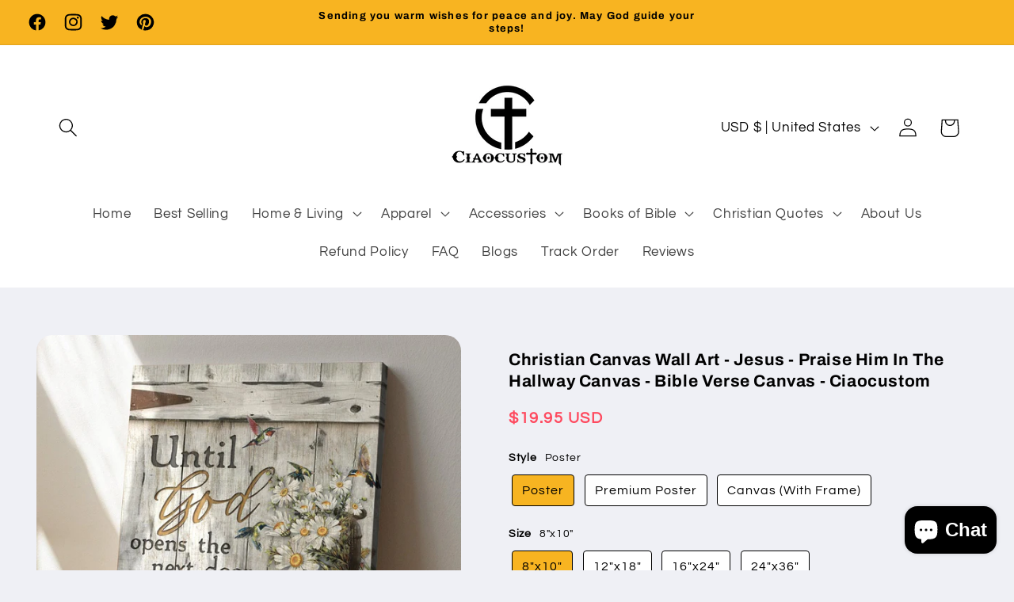

--- FILE ---
content_type: text/css
request_url: https://ciaocustom.com/cdn/shop/t/11/assets/component-localization-form.css?v=143319823105703127341706063728
body_size: 635
content:
.localization-form{display:flex;flex-direction:column;flex:auto 1 0;padding:1rem;margin:0 auto}.localization-form:only-child{display:inline-flex;flex-wrap:wrap;flex:initial;padding:1rem 0}.localization-form:only-child .button,.localization-form:only-child .localization-form__select{margin:1rem 1rem .5rem;flex-grow:1}@media screen and (min-width: 750px){.localization-form{padding:1rem 2rem 1rem 0}.localization-form:first-of-type{padding-left:0}.localization-form:only-child{justify-content:start;width:auto;margin:0 1rem 0 0}.localization-form:only-child .button,.localization-form:only-child .localization-form__select{margin:1rem 0}}@media screen and (max-width: 989px){noscript .localization-form:only-child{width:100%}}.localization-form .button{padding:1rem}.localization-form__currency{display:inline-block}@media screen and (max-width: 749px){.localization-form .button{word-break:break-all}}.localization-form__select{border-radius:var(--inputs-radius-outset);position:relative;margin-bottom:1.5rem;padding-left:1rem;text-align:left;min-height:calc(4rem + var(--inputs-border-width) * 2);min-width:calc(7rem + var(--inputs-border-width) * 2)}.disclosure__button.localization-form__select{padding:calc(2rem + var(--inputs-border-width));background:rgb(var(--color-background))}noscript .localization-form__select{padding-left:0rem}@media screen and (min-width: 750px){noscript .localization-form__select{min-width:20rem}}.localization-form__select .icon-caret{position:absolute;content:"";height:.6rem;right:calc(var(--inputs-border-width) + 1.5rem);top:calc(50% - .2rem)}.localization-selector.link{text-decoration:none;appearance:none;-webkit-appearance:none;-moz-appearance:none;color:rgb(var(--color-foreground));width:100%;padding-right:4rem;padding-bottom:1.5rem}noscript .localization-selector.link{padding-top:1.5rem;padding-left:1.5rem}.disclosure .localization-form__select{padding-top:1.5rem}.localization-selector option{color:#000}.localization-selector+.disclosure__list-wrapper{opacity:1;animation:animateLocalization var(--duration-default) ease}.disclosure{position:relative}.disclosure__button{align-items:center;cursor:pointer;display:flex;height:4rem;padding:0 1.5rem;font-size:1.3rem;background-color:transparent}.disclosure__list-wrapper{border-width:var(--popup-border-width);border-style:solid;border-color:rgba(var(--color-foreground),var(--popup-border-opacity));overflow:hidden;position:absolute;bottom:100%;transform:translateY(-1rem);z-index:2;background-color:rgb(var(--color-background));border-radius:var(--popup-corner-radius);box-shadow:var(--popup-shadow-horizontal-offset) var(--popup-shadow-vertical-offset) var(--popup-shadow-blur-radius) rgba(var(--color-shadow),var(--popup-shadow-opacity))}.disclosure__list{position:relative;overflow-y:auto;font-size:1.4rem;padding-bottom:.5rem;padding-top:.5rem;scroll-padding:.5rem 0;min-height:8.2rem;max-height:20.65rem;max-width:22rem;min-width:12rem;width:max-content}.disclosure__item{position:relative}.disclosure__link{display:block;padding:.95rem 3.5rem .95rem 2rem;text-decoration:none;line-height:calc(1 + .8 / var(--font-body-scale));color:rgba(var(--color-foreground),.75);word-break:break-word}.disclosure__link:hover{color:rgb(var(--color-foreground))}.disclosure__link--active{text-decoration:underline}.disclosure__button[aria-expanded=true] .icon-caret{transform:rotate(180deg)}.header-localization .localization-form:only-child{margin:0;padding:0}.header-localization .disclosure .localization-form__select{font-size:1.4rem;letter-spacing:.06rem;height:auto;min-height:initial;background:transparent}.header-localization .disclosure .localization-form__select:hover{text-decoration:underline}.header-localization .localization-form__select.link:after,.header-localization .localization-form__select.link:before{box-shadow:none}.header-localization .localization-form__select.link:focus-visible{outline:.2rem solid rgba(var(--color-foreground),.5);outline-offset:-.2rem;box-shadow:0 0 .2rem rgba(var(--color-foreground),.3)}.desktop-localization-wrapper{display:flex;flex-wrap:wrap;justify-content:flex-end}.desktop-localization-wrapper .localization-selector+.disclosure__list-wrapper{animation:animateMenuOpen var(--duration-default) ease}.desktop-localization-wrapper .localization-form:only-child{padding:0}.header-localization:not(.menu-drawer__localization){align-items:center}.js .header-localization:not(.menu-drawer__localization) .localization-form__select{padding:0 2.7rem 0 1.2rem;width:max-content;height:3.8rem}.header-localization:not(.menu-drawer__localization) .localization-form:only-child .localization-form__select{margin:0}.header-localization:not(.menu-drawer__localization).localization-form__select>span{max-width:20ch;white-space:nowrap;text-overflow:ellipsis;overflow:hidden}.header-localization:not(.menu-drawer__localization) localization-form:only-child .localization-form__select>span{max-width:26ch}.header-localization:not(.menu-drawer__localization) .localization-form__select .icon-caret{right:.8rem}.header-localization:not(.menu-drawer__localization) .disclosure__list-wrapper{bottom:initial;top:100%;right:0;transform:translateY(0)}@media screen and (min-width: 990px){.menu-drawer__localization{display:none}}.menu-drawer__localization localization-form{display:block}.menu-drawer__localization .localization-form__select{background-color:initial;margin-top:0;padding:1rem 3.6rem 1rem 0rem}.menu-drawer__localization .localization-form{padding:0}.menu-drawer__localization .localization-form:only-child .localization-form__select{margin:0}.menu-drawer__localization+.list-social{margin-top:1rem}.menu-drawer__localization noscript .localization-form__select{padding:initial}
/*# sourceMappingURL=/cdn/shop/t/11/assets/component-localization-form.css.map?v=143319823105703127341706063728 */
